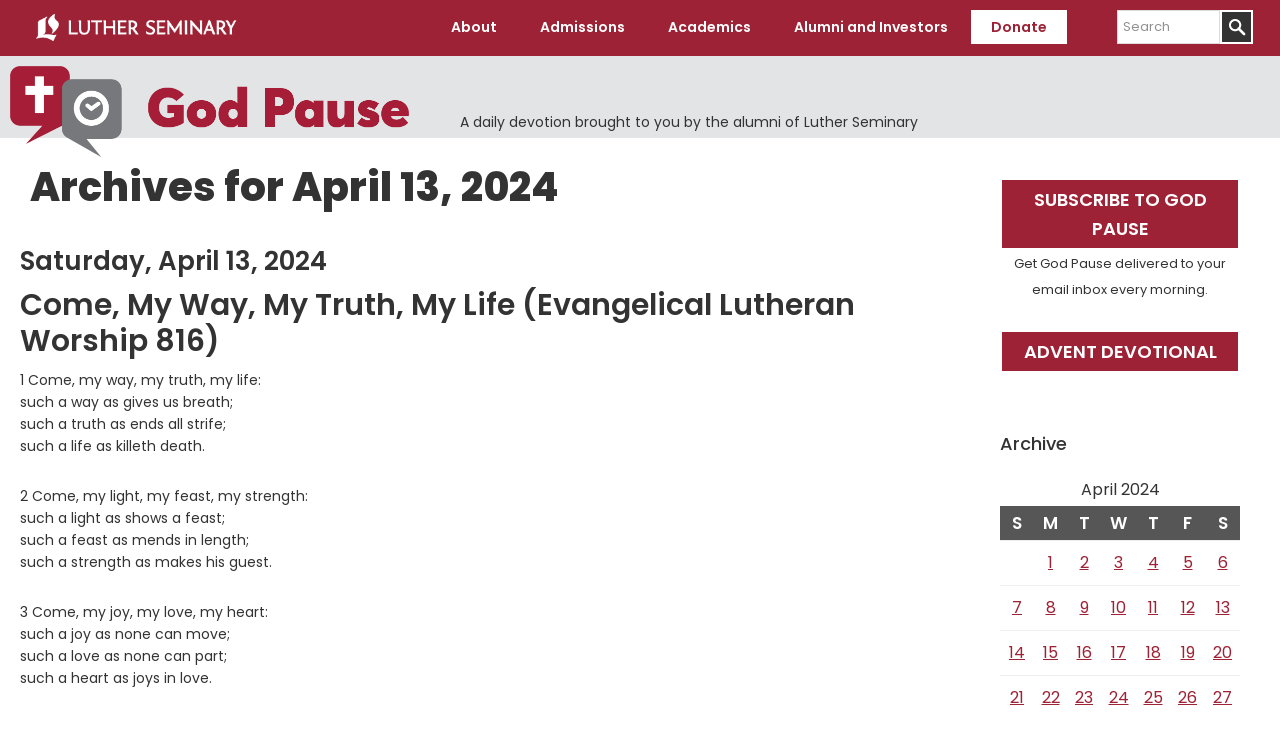

--- FILE ---
content_type: text/html; charset=UTF-8
request_url: https://www.luthersem.edu/godpause/2024/04/13/
body_size: 11472
content:
<!DOCTYPE html>
<html lang="en-US">
<head >
<meta charset="UTF-8" />
<meta name="viewport" content="width=device-width, initial-scale=1" />
<meta name='robots' content='noindex, follow' />
	<style>img:is([sizes="auto" i], [sizes^="auto," i]) { contain-intrinsic-size: 3000px 1500px }</style>
	    <!-- Start VWO Common Smartcode -->
    <script data-cfasync="false" nowprocket type='text/javascript'>
        var _vwo_clicks = 10;
    </script>
    <!-- End VWO Common Smartcode -->
        <!-- Start VWO Async SmartCode -->
    <link rel="preconnect" href="https://dev.visualwebsiteoptimizer.com" />
    <script data-cfasync="false" nowprocket type='text/javascript' id='vwoCode'>
        /* Fix: wp-rocket (application/ld+json) */
        window._vwo_code || (function () {
            var w=window,
            d=document;
            var account_id=735741,
            version=2.2,
            settings_tolerance=2000,
            library_tolerance=2500,
            use_existing_jquery=false,
            platform='web',
            hide_element='body',
            hide_element_style='opacity:0 !important;filter:alpha(opacity=0) !important;background:none !important';
            /* DO NOT EDIT BELOW THIS LINE */
            if(f=!1,v=d.querySelector('#vwoCode'),cc={},-1<d.URL.indexOf('__vwo_disable__')||w._vwo_code)return;try{var e=JSON.parse(localStorage.getItem('_vwo_'+account_id+'_config'));cc=e&&'object'==typeof e?e:{}}catch(e){}function r(t){try{return decodeURIComponent(t)}catch(e){return t}}var s=function(){var e={combination:[],combinationChoose:[],split:[],exclude:[],uuid:null,consent:null,optOut:null},t=d.cookie||'';if(!t)return e;for(var n,i,o=/(?:^|;\s*)(?:(_vis_opt_exp_(\d+)_combi=([^;]*))|(_vis_opt_exp_(\d+)_combi_choose=([^;]*))|(_vis_opt_exp_(\d+)_split=([^:;]*))|(_vis_opt_exp_(\d+)_exclude=[^;]*)|(_vis_opt_out=([^;]*))|(_vwo_global_opt_out=[^;]*)|(_vwo_uuid=([^;]*))|(_vwo_consent=([^;]*)))/g;null!==(n=o.exec(t));)try{n[1]?e.combination.push({id:n[2],value:r(n[3])}):n[4]?e.combinationChoose.push({id:n[5],value:r(n[6])}):n[7]?e.split.push({id:n[8],value:r(n[9])}):n[10]?e.exclude.push({id:n[11]}):n[12]?e.optOut=r(n[13]):n[14]?e.optOut=!0:n[15]?e.uuid=r(n[16]):n[17]&&(i=r(n[18]),e.consent=i&&3<=i.length?i.substring(0,3):null)}catch(e){}return e}();function i(){var e=function(){if(w.VWO&&Array.isArray(w.VWO))for(var e=0;e<w.VWO.length;e++){var t=w.VWO[e];if(Array.isArray(t)&&('setVisitorId'===t[0]||'setSessionId'===t[0]))return!0}return!1}(),t='a='+account_id+'&u='+encodeURIComponent(w._vis_opt_url||d.URL)+'&vn='+version+'&ph=1'+('undefined'!=typeof platform?'&p='+platform:'')+'&st='+w.performance.now();e||((n=function(){var e,t=[],n={},i=w.VWO&&w.VWO.appliedCampaigns||{};for(e in i){var o=i[e]&&i[e].v;o&&(t.push(e+'-'+o+'-1'),n[e]=!0)}if(s&&s.combination)for(var r=0;r<s.combination.length;r++){var a=s.combination[r];n[a.id]||t.push(a.id+'-'+a.value)}return t.join('|')}())&&(t+='&c='+n),(n=function(){var e=[],t={};if(s&&s.combinationChoose)for(var n=0;n<s.combinationChoose.length;n++){var i=s.combinationChoose[n];e.push(i.id+'-'+i.value),t[i.id]=!0}if(s&&s.split)for(var o=0;o<s.split.length;o++)t[(i=s.split[o]).id]||e.push(i.id+'-'+i.value);return e.join('|')}())&&(t+='&cc='+n),(n=function(){var e={},t=[];if(w.VWO&&Array.isArray(w.VWO))for(var n=0;n<w.VWO.length;n++){var i=w.VWO[n];if(Array.isArray(i)&&'setVariation'===i[0]&&i[1]&&Array.isArray(i[1]))for(var o=0;o<i[1].length;o++){var r,a=i[1][o];a&&'object'==typeof a&&(r=a.e,a=a.v,r&&a&&(e[r]=a))}}for(r in e)t.push(r+'-'+e[r]);return t.join('|')}())&&(t+='&sv='+n)),s&&s.optOut&&(t+='&o='+s.optOut);var n=function(){var e=[],t={};if(s&&s.exclude)for(var n=0;n<s.exclude.length;n++){var i=s.exclude[n];t[i.id]||(e.push(i.id),t[i.id]=!0)}return e.join('|')}();return n&&(t+='&e='+n),s&&s.uuid&&(t+='&id='+s.uuid),s&&s.consent&&(t+='&consent='+s.consent),w.name&&-1<w.name.indexOf('_vis_preview')&&(t+='&pM=true'),w.VWO&&w.VWO.ed&&(t+='&ed='+w.VWO.ed),t}code={nonce:v&&v.nonce,use_existing_jquery:function(){return'undefined'!=typeof use_existing_jquery?use_existing_jquery:void 0},library_tolerance:function(){return'undefined'!=typeof library_tolerance?library_tolerance:void 0},settings_tolerance:function(){return cc.sT||settings_tolerance},hide_element_style:function(){return'{'+(cc.hES||hide_element_style)+'}'},hide_element:function(){return performance.getEntriesByName('first-contentful-paint')[0]?'':'string'==typeof cc.hE?cc.hE:hide_element},getVersion:function(){return version},finish:function(e){var t;f||(f=!0,(t=d.getElementById('_vis_opt_path_hides'))&&t.parentNode.removeChild(t),e&&((new Image).src='https://dev.visualwebsiteoptimizer.com/ee.gif?a='+account_id+e))},finished:function(){return f},addScript:function(e){var t=d.createElement('script');t.type='text/javascript',e.src?t.src=e.src:t.text=e.text,v&&t.setAttribute('nonce',v.nonce),d.getElementsByTagName('head')[0].appendChild(t)},load:function(e,t){t=t||{};var n=new XMLHttpRequest;n.open('GET',e,!0),n.withCredentials=!t.dSC,n.responseType=t.responseType||'text',n.onload=function(){if(t.onloadCb)return t.onloadCb(n,e);200===n.status?_vwo_code.addScript({text:n.responseText}):_vwo_code.finish('&e=loading_failure:'+e)},n.onerror=function(){if(t.onerrorCb)return t.onerrorCb(e);_vwo_code.finish('&e=loading_failure:'+e)},n.send()},init:function(){var e,t=this.settings_tolerance();w._vwo_settings_timer=setTimeout(function(){_vwo_code.finish()},t),'body'!==this.hide_element()?(n=d.createElement('style'),e=(t=this.hide_element())?t+this.hide_element_style():'',t=d.getElementsByTagName('head')[0],n.setAttribute('id','_vis_opt_path_hides'),v&&n.setAttribute('nonce',v.nonce),n.setAttribute('type','text/css'),n.styleSheet?n.styleSheet.cssText=e:n.appendChild(d.createTextNode(e)),t.appendChild(n)):(n=d.getElementsByTagName('head')[0],(e=d.createElement('div')).style.cssText='z-index: 2147483647 !important;position: fixed !important;left: 0 !important;top: 0 !important;width: 100% !important;height: 100% !important;background: white !important;',e.setAttribute('id','_vis_opt_path_hides'),e.classList.add('_vis_hide_layer'),n.parentNode.insertBefore(e,n.nextSibling));var n='https://dev.visualwebsiteoptimizer.com/j.php?'+i();-1!==w.location.search.indexOf('_vwo_xhr')?this.addScript({src:n}):this.load(n+'&x=true',{l:1})}};w._vwo_code=code;code.init();})();
    </script>
    <!-- End VWO Async SmartCode -->
    
	<!-- This site is optimized with the Yoast SEO plugin v26.4 - https://yoast.com/wordpress/plugins/seo/ -->
	<title>April 13, 2024 - God Pause</title>
	<meta property="og:locale" content="en_US" />
	<meta property="og:type" content="website" />
	<meta property="og:title" content="April 13, 2024 - God Pause" />
	<meta property="og:url" content="https://www.luthersem.edu/godpause/2024/04/13/" />
	<meta property="og:site_name" content="God Pause" />
	<meta name="twitter:card" content="summary_large_image" />
	<script type="application/ld+json" class="yoast-schema-graph">{"@context":"https://schema.org","@graph":[{"@type":"CollectionPage","@id":"https://www.luthersem.edu/godpause/2024/04/13/","url":"https://www.luthersem.edu/godpause/2024/04/13/","name":"April 13, 2024 - God Pause","isPartOf":{"@id":"https://www.luthersem.edu/godpause/#website"},"breadcrumb":{"@id":"https://www.luthersem.edu/godpause/2024/04/13/#breadcrumb"},"inLanguage":"en-US"},{"@type":"BreadcrumbList","@id":"https://www.luthersem.edu/godpause/2024/04/13/#breadcrumb","itemListElement":[{"@type":"ListItem","position":1,"name":"Home","item":"https://www.luthersem.edu/godpause/"},{"@type":"ListItem","position":2,"name":"Archives for April 13, 2024"}]},{"@type":"WebSite","@id":"https://www.luthersem.edu/godpause/#website","url":"https://www.luthersem.edu/godpause/","name":"God Pause","description":"A daily devotion brought to you by the alumni of Luther Seminary","potentialAction":[{"@type":"SearchAction","target":{"@type":"EntryPoint","urlTemplate":"https://www.luthersem.edu/godpause/?s={search_term_string}"},"query-input":{"@type":"PropertyValueSpecification","valueRequired":true,"valueName":"search_term_string"}}],"inLanguage":"en-US"}]}</script>
	<!-- / Yoast SEO plugin. -->


<link rel='dns-prefetch' href='//fonts.googleapis.com' />
<link rel='dns-prefetch' href='//www.googletagmanager.com' />
<link rel="alternate" type="application/rss+xml" title="God Pause &raquo; Feed" href="https://www.luthersem.edu/godpause/feed/" />
<script type="text/javascript">
/* <![CDATA[ */
window._wpemojiSettings = {"baseUrl":"https:\/\/s.w.org\/images\/core\/emoji\/15.0.3\/72x72\/","ext":".png","svgUrl":"https:\/\/s.w.org\/images\/core\/emoji\/15.0.3\/svg\/","svgExt":".svg","source":{"concatemoji":"https:\/\/www.luthersem.edu\/godpause\/wp-includes\/js\/wp-emoji-release.min.js?ver=6.7.4"}};
/*! This file is auto-generated */
!function(i,n){var o,s,e;function c(e){try{var t={supportTests:e,timestamp:(new Date).valueOf()};sessionStorage.setItem(o,JSON.stringify(t))}catch(e){}}function p(e,t,n){e.clearRect(0,0,e.canvas.width,e.canvas.height),e.fillText(t,0,0);var t=new Uint32Array(e.getImageData(0,0,e.canvas.width,e.canvas.height).data),r=(e.clearRect(0,0,e.canvas.width,e.canvas.height),e.fillText(n,0,0),new Uint32Array(e.getImageData(0,0,e.canvas.width,e.canvas.height).data));return t.every(function(e,t){return e===r[t]})}function u(e,t,n){switch(t){case"flag":return n(e,"\ud83c\udff3\ufe0f\u200d\u26a7\ufe0f","\ud83c\udff3\ufe0f\u200b\u26a7\ufe0f")?!1:!n(e,"\ud83c\uddfa\ud83c\uddf3","\ud83c\uddfa\u200b\ud83c\uddf3")&&!n(e,"\ud83c\udff4\udb40\udc67\udb40\udc62\udb40\udc65\udb40\udc6e\udb40\udc67\udb40\udc7f","\ud83c\udff4\u200b\udb40\udc67\u200b\udb40\udc62\u200b\udb40\udc65\u200b\udb40\udc6e\u200b\udb40\udc67\u200b\udb40\udc7f");case"emoji":return!n(e,"\ud83d\udc26\u200d\u2b1b","\ud83d\udc26\u200b\u2b1b")}return!1}function f(e,t,n){var r="undefined"!=typeof WorkerGlobalScope&&self instanceof WorkerGlobalScope?new OffscreenCanvas(300,150):i.createElement("canvas"),a=r.getContext("2d",{willReadFrequently:!0}),o=(a.textBaseline="top",a.font="600 32px Arial",{});return e.forEach(function(e){o[e]=t(a,e,n)}),o}function t(e){var t=i.createElement("script");t.src=e,t.defer=!0,i.head.appendChild(t)}"undefined"!=typeof Promise&&(o="wpEmojiSettingsSupports",s=["flag","emoji"],n.supports={everything:!0,everythingExceptFlag:!0},e=new Promise(function(e){i.addEventListener("DOMContentLoaded",e,{once:!0})}),new Promise(function(t){var n=function(){try{var e=JSON.parse(sessionStorage.getItem(o));if("object"==typeof e&&"number"==typeof e.timestamp&&(new Date).valueOf()<e.timestamp+604800&&"object"==typeof e.supportTests)return e.supportTests}catch(e){}return null}();if(!n){if("undefined"!=typeof Worker&&"undefined"!=typeof OffscreenCanvas&&"undefined"!=typeof URL&&URL.createObjectURL&&"undefined"!=typeof Blob)try{var e="postMessage("+f.toString()+"("+[JSON.stringify(s),u.toString(),p.toString()].join(",")+"));",r=new Blob([e],{type:"text/javascript"}),a=new Worker(URL.createObjectURL(r),{name:"wpTestEmojiSupports"});return void(a.onmessage=function(e){c(n=e.data),a.terminate(),t(n)})}catch(e){}c(n=f(s,u,p))}t(n)}).then(function(e){for(var t in e)n.supports[t]=e[t],n.supports.everything=n.supports.everything&&n.supports[t],"flag"!==t&&(n.supports.everythingExceptFlag=n.supports.everythingExceptFlag&&n.supports[t]);n.supports.everythingExceptFlag=n.supports.everythingExceptFlag&&!n.supports.flag,n.DOMReady=!1,n.readyCallback=function(){n.DOMReady=!0}}).then(function(){return e}).then(function(){var e;n.supports.everything||(n.readyCallback(),(e=n.source||{}).concatemoji?t(e.concatemoji):e.wpemoji&&e.twemoji&&(t(e.twemoji),t(e.wpemoji)))}))}((window,document),window._wpemojiSettings);
/* ]]> */
</script>
<link rel='stylesheet' id='luther-seminary-css' href='https://www.luthersem.edu/godpause/wp-content/themes/genesis-luthersem/style.css?ver=1.0.3' type='text/css' media='all' />
<style id='wp-emoji-styles-inline-css' type='text/css'>

	img.wp-smiley, img.emoji {
		display: inline !important;
		border: none !important;
		box-shadow: none !important;
		height: 1em !important;
		width: 1em !important;
		margin: 0 0.07em !important;
		vertical-align: -0.1em !important;
		background: none !important;
		padding: 0 !important;
	}
</style>
<link rel='stylesheet' id='wp-block-library-css' href='https://www.luthersem.edu/godpause/wp-includes/css/dist/block-library/style.min.css?ver=6.7.4' type='text/css' media='all' />
<style id='classic-theme-styles-inline-css' type='text/css'>
/*! This file is auto-generated */
.wp-block-button__link{color:#fff;background-color:#32373c;border-radius:9999px;box-shadow:none;text-decoration:none;padding:calc(.667em + 2px) calc(1.333em + 2px);font-size:1.125em}.wp-block-file__button{background:#32373c;color:#fff;text-decoration:none}
</style>
<style id='global-styles-inline-css' type='text/css'>
:root{--wp--preset--aspect-ratio--square: 1;--wp--preset--aspect-ratio--4-3: 4/3;--wp--preset--aspect-ratio--3-4: 3/4;--wp--preset--aspect-ratio--3-2: 3/2;--wp--preset--aspect-ratio--2-3: 2/3;--wp--preset--aspect-ratio--16-9: 16/9;--wp--preset--aspect-ratio--9-16: 9/16;--wp--preset--color--black: #000000;--wp--preset--color--cyan-bluish-gray: #abb8c3;--wp--preset--color--white: #ffffff;--wp--preset--color--pale-pink: #f78da7;--wp--preset--color--vivid-red: #cf2e2e;--wp--preset--color--luminous-vivid-orange: #ff6900;--wp--preset--color--luminous-vivid-amber: #fcb900;--wp--preset--color--light-green-cyan: #7bdcb5;--wp--preset--color--vivid-green-cyan: #00d084;--wp--preset--color--pale-cyan-blue: #8ed1fc;--wp--preset--color--vivid-cyan-blue: #0693e3;--wp--preset--color--vivid-purple: #9b51e0;--wp--preset--color--maroon: #9d2235;--wp--preset--color--warm-gray: #6E6259;--wp--preset--gradient--vivid-cyan-blue-to-vivid-purple: linear-gradient(135deg,rgba(6,147,227,1) 0%,rgb(155,81,224) 100%);--wp--preset--gradient--light-green-cyan-to-vivid-green-cyan: linear-gradient(135deg,rgb(122,220,180) 0%,rgb(0,208,130) 100%);--wp--preset--gradient--luminous-vivid-amber-to-luminous-vivid-orange: linear-gradient(135deg,rgba(252,185,0,1) 0%,rgba(255,105,0,1) 100%);--wp--preset--gradient--luminous-vivid-orange-to-vivid-red: linear-gradient(135deg,rgba(255,105,0,1) 0%,rgb(207,46,46) 100%);--wp--preset--gradient--very-light-gray-to-cyan-bluish-gray: linear-gradient(135deg,rgb(238,238,238) 0%,rgb(169,184,195) 100%);--wp--preset--gradient--cool-to-warm-spectrum: linear-gradient(135deg,rgb(74,234,220) 0%,rgb(151,120,209) 20%,rgb(207,42,186) 40%,rgb(238,44,130) 60%,rgb(251,105,98) 80%,rgb(254,248,76) 100%);--wp--preset--gradient--blush-light-purple: linear-gradient(135deg,rgb(255,206,236) 0%,rgb(152,150,240) 100%);--wp--preset--gradient--blush-bordeaux: linear-gradient(135deg,rgb(254,205,165) 0%,rgb(254,45,45) 50%,rgb(107,0,62) 100%);--wp--preset--gradient--luminous-dusk: linear-gradient(135deg,rgb(255,203,112) 0%,rgb(199,81,192) 50%,rgb(65,88,208) 100%);--wp--preset--gradient--pale-ocean: linear-gradient(135deg,rgb(255,245,203) 0%,rgb(182,227,212) 50%,rgb(51,167,181) 100%);--wp--preset--gradient--electric-grass: linear-gradient(135deg,rgb(202,248,128) 0%,rgb(113,206,126) 100%);--wp--preset--gradient--midnight: linear-gradient(135deg,rgb(2,3,129) 0%,rgb(40,116,252) 100%);--wp--preset--font-size--small: 13px;--wp--preset--font-size--medium: 20px;--wp--preset--font-size--large: 36px;--wp--preset--font-size--x-large: 42px;--wp--preset--spacing--20: 0.44rem;--wp--preset--spacing--30: 0.67rem;--wp--preset--spacing--40: 1rem;--wp--preset--spacing--50: 1.5rem;--wp--preset--spacing--60: 2.25rem;--wp--preset--spacing--70: 3.38rem;--wp--preset--spacing--80: 5.06rem;--wp--preset--shadow--natural: 6px 6px 9px rgba(0, 0, 0, 0.2);--wp--preset--shadow--deep: 12px 12px 50px rgba(0, 0, 0, 0.4);--wp--preset--shadow--sharp: 6px 6px 0px rgba(0, 0, 0, 0.2);--wp--preset--shadow--outlined: 6px 6px 0px -3px rgba(255, 255, 255, 1), 6px 6px rgba(0, 0, 0, 1);--wp--preset--shadow--crisp: 6px 6px 0px rgba(0, 0, 0, 1);}:where(.is-layout-flex){gap: 0.5em;}:where(.is-layout-grid){gap: 0.5em;}body .is-layout-flex{display: flex;}.is-layout-flex{flex-wrap: wrap;align-items: center;}.is-layout-flex > :is(*, div){margin: 0;}body .is-layout-grid{display: grid;}.is-layout-grid > :is(*, div){margin: 0;}:where(.wp-block-columns.is-layout-flex){gap: 2em;}:where(.wp-block-columns.is-layout-grid){gap: 2em;}:where(.wp-block-post-template.is-layout-flex){gap: 1.25em;}:where(.wp-block-post-template.is-layout-grid){gap: 1.25em;}.has-black-color{color: var(--wp--preset--color--black) !important;}.has-cyan-bluish-gray-color{color: var(--wp--preset--color--cyan-bluish-gray) !important;}.has-white-color{color: var(--wp--preset--color--white) !important;}.has-pale-pink-color{color: var(--wp--preset--color--pale-pink) !important;}.has-vivid-red-color{color: var(--wp--preset--color--vivid-red) !important;}.has-luminous-vivid-orange-color{color: var(--wp--preset--color--luminous-vivid-orange) !important;}.has-luminous-vivid-amber-color{color: var(--wp--preset--color--luminous-vivid-amber) !important;}.has-light-green-cyan-color{color: var(--wp--preset--color--light-green-cyan) !important;}.has-vivid-green-cyan-color{color: var(--wp--preset--color--vivid-green-cyan) !important;}.has-pale-cyan-blue-color{color: var(--wp--preset--color--pale-cyan-blue) !important;}.has-vivid-cyan-blue-color{color: var(--wp--preset--color--vivid-cyan-blue) !important;}.has-vivid-purple-color{color: var(--wp--preset--color--vivid-purple) !important;}.has-black-background-color{background-color: var(--wp--preset--color--black) !important;}.has-cyan-bluish-gray-background-color{background-color: var(--wp--preset--color--cyan-bluish-gray) !important;}.has-white-background-color{background-color: var(--wp--preset--color--white) !important;}.has-pale-pink-background-color{background-color: var(--wp--preset--color--pale-pink) !important;}.has-vivid-red-background-color{background-color: var(--wp--preset--color--vivid-red) !important;}.has-luminous-vivid-orange-background-color{background-color: var(--wp--preset--color--luminous-vivid-orange) !important;}.has-luminous-vivid-amber-background-color{background-color: var(--wp--preset--color--luminous-vivid-amber) !important;}.has-light-green-cyan-background-color{background-color: var(--wp--preset--color--light-green-cyan) !important;}.has-vivid-green-cyan-background-color{background-color: var(--wp--preset--color--vivid-green-cyan) !important;}.has-pale-cyan-blue-background-color{background-color: var(--wp--preset--color--pale-cyan-blue) !important;}.has-vivid-cyan-blue-background-color{background-color: var(--wp--preset--color--vivid-cyan-blue) !important;}.has-vivid-purple-background-color{background-color: var(--wp--preset--color--vivid-purple) !important;}.has-black-border-color{border-color: var(--wp--preset--color--black) !important;}.has-cyan-bluish-gray-border-color{border-color: var(--wp--preset--color--cyan-bluish-gray) !important;}.has-white-border-color{border-color: var(--wp--preset--color--white) !important;}.has-pale-pink-border-color{border-color: var(--wp--preset--color--pale-pink) !important;}.has-vivid-red-border-color{border-color: var(--wp--preset--color--vivid-red) !important;}.has-luminous-vivid-orange-border-color{border-color: var(--wp--preset--color--luminous-vivid-orange) !important;}.has-luminous-vivid-amber-border-color{border-color: var(--wp--preset--color--luminous-vivid-amber) !important;}.has-light-green-cyan-border-color{border-color: var(--wp--preset--color--light-green-cyan) !important;}.has-vivid-green-cyan-border-color{border-color: var(--wp--preset--color--vivid-green-cyan) !important;}.has-pale-cyan-blue-border-color{border-color: var(--wp--preset--color--pale-cyan-blue) !important;}.has-vivid-cyan-blue-border-color{border-color: var(--wp--preset--color--vivid-cyan-blue) !important;}.has-vivid-purple-border-color{border-color: var(--wp--preset--color--vivid-purple) !important;}.has-vivid-cyan-blue-to-vivid-purple-gradient-background{background: var(--wp--preset--gradient--vivid-cyan-blue-to-vivid-purple) !important;}.has-light-green-cyan-to-vivid-green-cyan-gradient-background{background: var(--wp--preset--gradient--light-green-cyan-to-vivid-green-cyan) !important;}.has-luminous-vivid-amber-to-luminous-vivid-orange-gradient-background{background: var(--wp--preset--gradient--luminous-vivid-amber-to-luminous-vivid-orange) !important;}.has-luminous-vivid-orange-to-vivid-red-gradient-background{background: var(--wp--preset--gradient--luminous-vivid-orange-to-vivid-red) !important;}.has-very-light-gray-to-cyan-bluish-gray-gradient-background{background: var(--wp--preset--gradient--very-light-gray-to-cyan-bluish-gray) !important;}.has-cool-to-warm-spectrum-gradient-background{background: var(--wp--preset--gradient--cool-to-warm-spectrum) !important;}.has-blush-light-purple-gradient-background{background: var(--wp--preset--gradient--blush-light-purple) !important;}.has-blush-bordeaux-gradient-background{background: var(--wp--preset--gradient--blush-bordeaux) !important;}.has-luminous-dusk-gradient-background{background: var(--wp--preset--gradient--luminous-dusk) !important;}.has-pale-ocean-gradient-background{background: var(--wp--preset--gradient--pale-ocean) !important;}.has-electric-grass-gradient-background{background: var(--wp--preset--gradient--electric-grass) !important;}.has-midnight-gradient-background{background: var(--wp--preset--gradient--midnight) !important;}.has-small-font-size{font-size: var(--wp--preset--font-size--small) !important;}.has-medium-font-size{font-size: var(--wp--preset--font-size--medium) !important;}.has-large-font-size{font-size: var(--wp--preset--font-size--large) !important;}.has-x-large-font-size{font-size: var(--wp--preset--font-size--x-large) !important;}
:where(.wp-block-post-template.is-layout-flex){gap: 1.25em;}:where(.wp-block-post-template.is-layout-grid){gap: 1.25em;}
:where(.wp-block-columns.is-layout-flex){gap: 2em;}:where(.wp-block-columns.is-layout-grid){gap: 2em;}
:root :where(.wp-block-pullquote){font-size: 1.5em;line-height: 1.6;}
</style>
<link rel='stylesheet' id='luthersem-gutenberg-css-css' href='https://www.luthersem.edu/godpause/wp-content/plugins/luthersem-gutenberg//luthersem-gutenberg.css?ver=6.7.4' type='text/css' media='all' />
<link rel='stylesheet' id='godpause_stylesheet-css' href='https://www.luthersem.edu/godpause/wp-content/plugins/god-pause/god-pause.css?ver=6.7.4' type='text/css' media='all' />
<link rel='stylesheet' id='open-sans-font-css' href='//fonts.googleapis.com/css?family=Open+Sans%3A300%2C300i%2C400%2C400i%2C600%2C600i%2C700%2C700i%2C800%2C800i&#038;subset=latin-ext&#038;ver=6.7.4' type='text/css' media='all' />
<link rel='stylesheet' id='google-fonts-css' href='//fonts.googleapis.com/css?family=Poppins%3A100%2C100i%2C200%2C200i%2C300%2C300i%2C400%2C400i%2C500%2C500i%2C600%2C600i%2C700%2C700i%2C800%2C800i%2C900%2C900i&#038;ver=1.0.3' type='text/css' media='all' />
<link rel='stylesheet' id='dashicons-css' href='https://www.luthersem.edu/godpause/wp-includes/css/dashicons.min.css?ver=6.7.4' type='text/css' media='all' />
<script type="text/javascript" src="https://www.luthersem.edu/godpause/wp-includes/js/jquery/jquery.min.js?ver=3.7.1" id="jquery-core-js"></script>
<script type="text/javascript" src="https://www.luthersem.edu/godpause/wp-includes/js/jquery/jquery-migrate.min.js?ver=3.4.1" id="jquery-migrate-js"></script>
<link rel="https://api.w.org/" href="https://www.luthersem.edu/godpause/wp-json/" /><link rel="EditURI" type="application/rsd+xml" title="RSD" href="https://www.luthersem.edu/godpause/xmlrpc.php?rsd" />
<meta name="generator" content="WordPress 6.7.4" />
	<!-- Google Tag Manager -->
	<script>(function(w,d,s,l,i){w[l]=w[l]||[];w[l].push({'gtm.start':
	new Date().getTime(),event:'gtm.js'});var f=d.getElementsByTagName(s)[0],
	j=d.createElement(s),dl=l!='dataLayer'?'&l='+l:'';j.async=true;j.src=
	'https://www.googletagmanager.com/gtm.js?id='+i+dl;f.parentNode.insertBefore(j,f);
	})(window,document,'script','dataLayer','GTM-WTCH8VF');</script>
	<!-- End Google Tag Manager -->
<meta name="generator" content="Site Kit by Google 1.166.0" /><!-- HubSpot WordPress Plugin v11.3.21: embed JS disabled as a portalId has not yet been configured --><link rel="icon" href="https://www.luthersem.edu/godpause/wp-content/themes/genesis-luthersem/images/favicon.ico" />
<!-- Google Tag Manager -->

<script>(function(w,d,s,l,i){w[l]=w[l]||[];w[l].push({'gtm.start':

new Date().getTime(),event:'gtm.js'});var f=d.getElementsByTagName(s)[0],

j=d.createElement(s),dl=l!='dataLayer'?'&l='+l:'';j.async=true;j.src=

'https://www.googletagmanager.com/gtm.js?id='+i+dl;f.parentNode.insertBefore(j,f);

})(window,document,'script','dataLayer','GTM-MT9NKR8R');</script>

<!-- End Google Tag Manager --></head>
<body class="archive date custom-header header-full-width content-sidebar genesis-breadcrumbs-hidden header-image"><!-- Google Tag Manager (noscript) -->
<noscript><iframe src="https://www.googletagmanager.com/ns.html?id=GTM-WTCH8VF"
height="0" width="0" style="display:none;visibility:hidden"></iframe></noscript>
<!-- End Google Tag Manager (noscript) -->
<div class="site-container"><ul class="genesis-skip-link"><li><a href="#genesis-content" class="screen-reader-shortcut"> Skip to main content</a></li><li><a href="#genesis-sidebar-primary" class="screen-reader-shortcut"> Skip to primary sidebar</a></li></ul><header class="site-header"><div class="wrap"><div class="title-area"><p class="site-title"><a href="/" title="Luther Seminary">Luther Seminary</a></p></div><nav class="nav-primary" aria-label="Main" id="genesis-nav-primary"><div class="wrap"><ul id="menu-main-menu" class="menu genesis-nav-menu menu-primary js-superfish"><li id="menu-item-696" class="menu-item menu-item-type-custom menu-item-object-custom menu-item-has-children menu-item-696"><a><span >About</span></a>
<ul class="sub-menu">
	<li id="menu-item-925" class="menu-item menu-item-type-custom menu-item-object-custom menu-item-925"><a href="/about/"><span >About Luther Seminary</span></a></li>
	<li id="menu-item-752" class="menu-item menu-item-type-custom menu-item-object-custom menu-item-752"><a href="/about/quick-facts/"><span >Quick Facts</span></a></li>
	<li id="menu-item-753" class="menu-item menu-item-type-custom menu-item-object-custom menu-item-753"><a href="/about/mission-and-vision/"><span >Mission and Vision</span></a></li>
	<li id="menu-item-754" class="menu-item menu-item-type-custom menu-item-object-custom menu-item-754"><a href="/about/welcome-statement/"><span >Welcome Statement</span></a></li>
	<li id="menu-item-755" class="menu-item menu-item-type-custom menu-item-object-custom menu-item-755"><a href="/about/leadership/"><span >Leadership</span></a></li>
	<li id="menu-item-757" class="menu-item menu-item-type-custom menu-item-object-custom menu-item-757"><a href="/about/accreditation/"><span >Accreditation</span></a></li>
	<li id="menu-item-739" class="menu-item menu-item-type-custom menu-item-object-custom menu-item-739"><a href="/news/"><span >News</span></a></li>
	<li id="menu-item-834" class="menu-item menu-item-type-custom menu-item-object-custom menu-item-834"><a href="https://www.luthersem.edu/campus/visit/"><span >Visit</span></a></li>
	<li id="menu-item-738" class="menu-item menu-item-type-custom menu-item-object-custom menu-item-738"><a href="/campus/"><span >Campus Resources</span></a></li>
	<li id="menu-item-759" class="menu-item menu-item-type-custom menu-item-object-custom menu-item-759"><a href="/campus/campus-safety/"><span >Campus Safety</span></a></li>
	<li id="menu-item-758" class="menu-item menu-item-type-custom menu-item-object-custom menu-item-758"><a href="/about/employment/"><span >Employment</span></a></li>
</ul>
</li>
<li id="menu-item-695" class="menu-item menu-item-type-custom menu-item-object-custom menu-item-has-children menu-item-695"><a><span >Admissions</span></a>
<ul class="sub-menu">
	<li id="menu-item-926" class="menu-item menu-item-type-custom menu-item-object-custom menu-item-926"><a href="/admissions/"><span >Admissions</span></a></li>
	<li id="menu-item-762" class="menu-item menu-item-type-custom menu-item-object-custom menu-item-762"><a href="/admissions/apply/"><span >Apply Now</span></a></li>
	<li id="menu-item-763" class="menu-item menu-item-type-custom menu-item-object-custom menu-item-763"><a href="/admissions/tuition-and-aid/"><span >Tuition and Aid</span></a></li>
	<li id="menu-item-765" class="menu-item menu-item-type-custom menu-item-object-custom menu-item-765"><a href="/admissions/visit/"><span >Admissions Visits</span></a></li>
	<li id="menu-item-766" class="menu-item menu-item-type-custom menu-item-object-custom menu-item-766"><a href="/admissions/student-life/"><span >Life at Luther</span></a></li>
	<li id="menu-item-767" class="menu-item menu-item-type-custom menu-item-object-custom menu-item-767"><a href="/admissions/student-life/housing/"><span >Housing</span></a></li>
	<li id="menu-item-768" class="menu-item menu-item-type-custom menu-item-object-custom menu-item-768"><a href="/admissions/international/"><span >International Students</span></a></li>
</ul>
</li>
<li id="menu-item-770" class="menu-item menu-item-type-custom menu-item-object-custom menu-item-has-children menu-item-770"><a><span >Academics</span></a>
<ul class="sub-menu">
	<li id="menu-item-927" class="menu-item menu-item-type-custom menu-item-object-custom menu-item-927"><a href="/academics/"><span >Academics</span></a></li>
	<li id="menu-item-774" class="menu-item menu-item-type-custom menu-item-object-custom menu-item-774"><a href="/context/"><span >Contextual Learning</span></a></li>
	<li id="menu-item-777" class="menu-item menu-item-type-custom menu-item-object-custom menu-item-777"><a href="/context/candidacy/"><span >Candidacy</span></a></li>
	<li id="menu-item-771" class="menu-item menu-item-type-custom menu-item-object-custom menu-item-771"><a href="/academics/degrees-and-programs/"><span >Degrees and Programs</span></a></li>
	<li id="menu-item-772" class="menu-item menu-item-type-custom menu-item-object-custom menu-item-772"><a href="/academics/curriculum/"><span >Curriculum</span></a></li>
	<li id="menu-item-773" class="menu-item menu-item-type-custom menu-item-object-custom menu-item-773"><a href="/faculty/"><span >Faculty</span></a></li>
	<li id="menu-item-775" class="menu-item menu-item-type-custom menu-item-object-custom menu-item-775"><a href="/academics/catalog/"><span >Courses and Catalog</span></a></li>
	<li id="menu-item-776" class="menu-item menu-item-type-custom menu-item-object-custom menu-item-776"><a href="/library/"><span >Library</span></a></li>
	<li id="menu-item-1298" class="ga-track-outbound-link menu-item menu-item-type-custom menu-item-object-custom menu-item-1298"><a href="https://digitalcommons.luthersem.edu"><span >Digital Scholarship</span></a></li>
</ul>
</li>
<li id="menu-item-756" class="menu-item menu-item-type-custom menu-item-object-custom menu-item-has-children menu-item-756"><a><span >Alumni and Investors</span></a>
<ul class="sub-menu">
	<li id="menu-item-780" class="menu-item menu-item-type-custom menu-item-object-custom menu-item-780"><a href="/giving/"><span >Giving</span></a></li>
	<li id="menu-item-781" class="menu-item menu-item-type-custom menu-item-object-custom menu-item-781"><a href="/alumni/"><span >Alumni</span></a></li>
	<li id="menu-item-761" class="menu-item menu-item-type-custom menu-item-object-custom menu-item-761"><a href="/giving/annual-report/"><span >Annual Report</span></a></li>
	<li id="menu-item-939" class="menu-item menu-item-type-custom menu-item-object-custom menu-item-939"><a href="/alumni/resources/"><span >Resources</span></a></li>
	<li id="menu-item-782" class="menu-item menu-item-type-custom menu-item-object-custom menu-item-782"><a href="/story/"><span >Story Magazine</span></a></li>
	<li id="menu-item-783" class="menu-item menu-item-type-custom menu-item-object-custom menu-item-783"><a href="/godpause/"><span >God Pause Devotions</span></a></li>
	<li id="menu-item-1428" class="menu-item menu-item-type-custom menu-item-object-custom menu-item-1428"><a href="https://www.luthersem.edu/email/"><span >Email and Text Subscriptions</span></a></li>
</ul>
</li>
<li id="menu-item-1322" class="menu-item menu-item-type-custom menu-item-object-custom menu-item-1322 nav_donate"><a href="/giving/give/"><span >Donate</span></a></li>
<li class="right search">
		<form class="search-form" itemprop="potentialAction" itemscope="" itemtype="https://schema.org/SearchAction" method="get" action="/search/" role="search">
		<meta itemprop="target" content="/search/?s={s}">
		<label class="search-form-label screen-reader-text" for="luthersem-search">Search</label>
		<input itemprop="query-input" type="search" name="q" id="luthersem-search" placeholder="Search">
		<input type="submit" value="" aria-label="Submit">
		</form>
		</li></ul></div></nav></div></header><div style="background-color: #e3e4e5;"><div class="ls-site-title"><a href="https://www.luthersem.edu/godpause"><img class="godpause-logo" src="https://www.luthersem.edu/godpause/wp-content/plugins/god-pause/godpause.png" alt="God Pause" /></a><p>A daily devotion brought to you by the alumni of Luther Seminary</p></div></div><div class="site-inner"><div class="content-sidebar-wrap"><main class="content" id="genesis-content"><div class="archive-description date-archive-description archive-date"><h1 class="archive-title">Archives for April 13, 2024</h1></div><article class="post-34503 post type-post status-publish format-standard category-uncategorized entry" aria-label="Saturday, April 13, 2024"><header class="entry-header"><h2 class="entry-title"><a class="entry-title-link" rel="bookmark" href="https://www.luthersem.edu/godpause/2024/04/13/34503/">Saturday, April 13, 2024</a></h2>
</header><div class="entry-content">	            <div class="godpause-verse">
	            <h2>Come, My Way, My Truth, My Life (Evangelical Lutheran Worship 816)</h2>
	            <p>1 Come, my way, my truth, my life:<br />
such a way as gives us breath;<br />
such a truth as ends all strife;<br />
such a life as killeth death.</p>
<p>2 Come, my light, my feast, my strength:<br />
such a light as shows a feast;<br />
such a feast as mends in length;<br />
such a strength as makes his guest.</p>
<p>3 Come, my joy, my love, my heart:<br />
such a joy as none can move;<br />
such a love as none can part;<br />
such a heart as joys in love.</p>
<p>Text: George Herbert (1593-1632); Music: Ralph Vaughan Williams (1872-1958)</p>
	           	</div> <div class="godpause-devo"><h2>Devotion</h2><p>George Herbert (1593–1633), on whose poem, “The Call,” these hymn lyrics are based, was from a wealthy family, well-educated, and a member of the English parliament through family connections. He left politics for the church, was ordained, and became a priest in a rural parish. Herbert cared deeply for his parishioners, most of whom were farmers. He wrote poetry and prose and published The Country Parson, a book on rural ministry.</p>
<p>In the first verse, Herbert borrows a set of metaphors for following Jesus—way, truth, and life—that are drawn from John’s Gospel. What he does with these metaphors surprises the reader in its surety and imagination. Way gives breath. Truth concludes strife. Life kills death. Herbert’s poetic touch, light as it is deep, allows the reader to breathe, to let go, to live in the assurance that life is stronger than death. As we sing this hymn, we answer Jesus’ call to live more fully and more deeply.</p>
</div><div class="godpause-prayer"><h2>Prayer</h2><p>Come, Jesus. Show us your way. Open us to your truth. Draw us more fully and deeply into your life. Come, on this day, in this place, in our lives. Amen.</p>
</div><div class="godpause-author"><span class="author-name">Neal Halvorson-Taylor &#8217;89 M.Div.</span> <span class="godpause-author-info">Priest at Grace Church, Red Hill, Charlottesville, VA</span></div></div><footer class="entry-footer"></footer></article></main><aside class="sidebar sidebar-primary widget-area" role="complementary" aria-label="Primary Sidebar" id="genesis-sidebar-primary"><h2 class="genesis-sidebar-title screen-reader-text">Primary Sidebar</h2><section id="text-5" class="widget widget_text"><div class="widget-wrap">			<div class="textwidget"><a href="https://www.luthersem.edu/godpause/email/"class="button maroon-button">Subscribe to God Pause</a>
<p style="text-align: center;"><small>Get God Pause delivered to your email inbox every morning.</small></p>
<a href="https://www.luthersem.edu/godpause/advent-devotional/"class="button maroon-button">Advent Devotional</a>
</div>
		</div></section>
<section id="calendar-3" class="widget widget_calendar"><div class="widget-wrap"><h3 class="widgettitle widget-title">Archive</h3>
<div id="calendar_wrap" class="calendar_wrap"><table id="wp-calendar" class="wp-calendar-table">
	<caption>April 2024</caption>
	<thead>
	<tr>
		<th scope="col" title="Sunday">S</th>
		<th scope="col" title="Monday">M</th>
		<th scope="col" title="Tuesday">T</th>
		<th scope="col" title="Wednesday">W</th>
		<th scope="col" title="Thursday">T</th>
		<th scope="col" title="Friday">F</th>
		<th scope="col" title="Saturday">S</th>
	</tr>
	</thead>
	<tbody>
	<tr>
		<td colspan="1" class="pad">&nbsp;</td><td><a href="https://www.luthersem.edu/godpause/2024/04/01/" aria-label="Posts published on April 1, 2024">1</a></td><td><a href="https://www.luthersem.edu/godpause/2024/04/02/" aria-label="Posts published on April 2, 2024">2</a></td><td><a href="https://www.luthersem.edu/godpause/2024/04/03/" aria-label="Posts published on April 3, 2024">3</a></td><td><a href="https://www.luthersem.edu/godpause/2024/04/04/" aria-label="Posts published on April 4, 2024">4</a></td><td><a href="https://www.luthersem.edu/godpause/2024/04/05/" aria-label="Posts published on April 5, 2024">5</a></td><td><a href="https://www.luthersem.edu/godpause/2024/04/06/" aria-label="Posts published on April 6, 2024">6</a></td>
	</tr>
	<tr>
		<td><a href="https://www.luthersem.edu/godpause/2024/04/07/" aria-label="Posts published on April 7, 2024">7</a></td><td><a href="https://www.luthersem.edu/godpause/2024/04/08/" aria-label="Posts published on April 8, 2024">8</a></td><td><a href="https://www.luthersem.edu/godpause/2024/04/09/" aria-label="Posts published on April 9, 2024">9</a></td><td><a href="https://www.luthersem.edu/godpause/2024/04/10/" aria-label="Posts published on April 10, 2024">10</a></td><td><a href="https://www.luthersem.edu/godpause/2024/04/11/" aria-label="Posts published on April 11, 2024">11</a></td><td><a href="https://www.luthersem.edu/godpause/2024/04/12/" aria-label="Posts published on April 12, 2024">12</a></td><td><a href="https://www.luthersem.edu/godpause/2024/04/13/" aria-label="Posts published on April 13, 2024">13</a></td>
	</tr>
	<tr>
		<td><a href="https://www.luthersem.edu/godpause/2024/04/14/" aria-label="Posts published on April 14, 2024">14</a></td><td><a href="https://www.luthersem.edu/godpause/2024/04/15/" aria-label="Posts published on April 15, 2024">15</a></td><td><a href="https://www.luthersem.edu/godpause/2024/04/16/" aria-label="Posts published on April 16, 2024">16</a></td><td><a href="https://www.luthersem.edu/godpause/2024/04/17/" aria-label="Posts published on April 17, 2024">17</a></td><td><a href="https://www.luthersem.edu/godpause/2024/04/18/" aria-label="Posts published on April 18, 2024">18</a></td><td><a href="https://www.luthersem.edu/godpause/2024/04/19/" aria-label="Posts published on April 19, 2024">19</a></td><td><a href="https://www.luthersem.edu/godpause/2024/04/20/" aria-label="Posts published on April 20, 2024">20</a></td>
	</tr>
	<tr>
		<td><a href="https://www.luthersem.edu/godpause/2024/04/21/" aria-label="Posts published on April 21, 2024">21</a></td><td><a href="https://www.luthersem.edu/godpause/2024/04/22/" aria-label="Posts published on April 22, 2024">22</a></td><td><a href="https://www.luthersem.edu/godpause/2024/04/23/" aria-label="Posts published on April 23, 2024">23</a></td><td><a href="https://www.luthersem.edu/godpause/2024/04/24/" aria-label="Posts published on April 24, 2024">24</a></td><td><a href="https://www.luthersem.edu/godpause/2024/04/25/" aria-label="Posts published on April 25, 2024">25</a></td><td><a href="https://www.luthersem.edu/godpause/2024/04/26/" aria-label="Posts published on April 26, 2024">26</a></td><td><a href="https://www.luthersem.edu/godpause/2024/04/27/" aria-label="Posts published on April 27, 2024">27</a></td>
	</tr>
	<tr>
		<td><a href="https://www.luthersem.edu/godpause/2024/04/28/" aria-label="Posts published on April 28, 2024">28</a></td><td><a href="https://www.luthersem.edu/godpause/2024/04/29/" aria-label="Posts published on April 29, 2024">29</a></td><td><a href="https://www.luthersem.edu/godpause/2024/04/30/" aria-label="Posts published on April 30, 2024">30</a></td>
		<td class="pad" colspan="4">&nbsp;</td>
	</tr>
	</tbody>
	</table><nav aria-label="Previous and next months" class="wp-calendar-nav">
		<span class="wp-calendar-nav-prev"><a href="https://www.luthersem.edu/godpause/2024/03/">&laquo; Mar</a></span>
		<span class="pad">&nbsp;</span>
		<span class="wp-calendar-nav-next"><a href="https://www.luthersem.edu/godpause/2024/05/">May &raquo;</a></span>
	</nav></div></div></section>
<section id="text-16" class="widget widget_text"><div class="widget-wrap">			<div class="textwidget"><p><strong>Contact Us</strong></p>
<p><a href="mailto:communic@luthersem.edu">communic@luthersem.edu</a></p>
</div>
		</div></section>
<section id="text-3" class="widget widget_text"><div class="widget-wrap">			<div class="textwidget"><p><small>God Pause devotions are written months before they are published. Writers reflect on Revised Common Lectionary texts and the church season. If you are looking for a supportive community to discuss faithful responses to current events and challenges, <a href="http://faithlead.org/">Faith+Lead&#8217;s online membership</a> might be right for you.</small></p>
<p><small><em>Scripture quotations are from the New Revised Standard Version Bible, copyright 1989, Division of Christian Education of the National Council of the Churches of Christ in the United States of America. Used by permission. All rights reserved.</em></small></p>
</div>
		</div></section>
<section id="block-4" class="widget widget_block"><div class="widget-wrap">
<div class="wp-block-buttons is-layout-flex wp-block-buttons-is-layout-flex"></div>
</div></section>
</aside></div></div><footer class="site-footer"><div class="wrap">	<h2 class="screen-reader-text">Footer links</h2>
	<div class="footer-column">
		<h3>About</h3> 
				<ul>
						<li>
				<a href="https://www.luthersem.edu/about/" target="">
				About Luther Seminary</a>
			</li>
						<li>
				<a href="https://www.luthersem.edu/about/quick-facts/" target="">
				Quick Facts</a>
			</li>
						<li>
				<a href="https://www.luthersem.edu/about/mission-and-vision/" target="">
				Mission and History</a>
			</li>
						<li>
				<a href="https://www.luthersem.edu/about/leadership/" target="">
				Leadership</a>
			</li>
						<li>
				<a href="https://www.luthersem.edu/giving/annual-report/" target="">
				Annual Report</a>
			</li>
						<li>
				<a href="https://www.luthersem.edu/about/accreditation/" target="">
				Accreditation</a>
			</li>
						<li>
				<a href="https://www.luthersem.edu/about/student-outcome-data/" target="">
				Student Achievement Data</a>
			</li>
						<li>
				<a href="https://www.luthersem.edu/news/" target="">
				News and Information</a>
			</li>
						<li>
				<a href="https://www.luthersem.edu/campus/" target="">
				Campus Resources</a>
			</li>
						<li>
				<a href="https://www.luthersem.edu/campus/campus-safety/" target="">
				Campus Safety</a>
			</li>
						<li>
				<a href="https://www.luthersem.edu/privacy/" target="">
				Privacy Policy</a>
			</li>
						<li>
				<a href="https://www.luthersem.edu/about/employment/" target="">
				Employment</a>
			</li>
						<li>
				<a href="https://www.luthersem.edu/about/contact/" target="">
				Contact Luther Seminary</a>
			</li>
					</ul>
			</div>
	<div class="footer-column">
		<h3>Admissions:</h3>
			 <ul role="navigation">
				<li>
			<a href="https://www.luthersem.edu/admissions/" target="" >
			Admissions</a>
		</li>
				<li>
			<a href="https://www.luthersem.edu/admissions/apply/" target="" >
			Apply Now</a>
		</li>
				<li>
			<a href="https://www.luthersem.edu/admissions/tuition-and-aid/" target="" >
			Tuition and Aid</a>
		</li>
				<li>
			<a href="https://www.luthersem.edu/admissions/visit/" target="" >
			Admission Visits</a>
		</li>
				<li>
			<a href="https://www.luthersem.edu/admissions/student-life/" target="" >
			Life at Luther</a>
		</li>
				<li>
			<a href="https://www.luthersem.edu/admissions/student-life/housing/" target="" >
			Housing</a>
		</li>
				<li>
			<a href="https://www.luthersem.edu/admissions/international/" target="" >
			International Students</a>
		</li>
			</ul>
			<h3>Resources:</h3>
			 <ul role="navigation">
				<li>
			<a href="https://faithlead.org/" target="_blank" >
			Faith+Lead</a>
		</li>
				<li>
			<a href="https://www.luthersem.edu/godpause/" target="" >
			God Pause Devotions</a>
		</li>
				<li>
			<a href="https://wordandworld.luthersem.edu/" target="_blank" >
			Word &amp; World</a>
		</li>
				<li>
			<a href="https://www.luthersem.edu/library/" target="" >
			Library</a>
		</li>
				<li>
			<a href="https://inside.luthersem.edu/" target="_blank" >
			Intranet</a>
		</li>
			</ul>
		</div>
	<div class="footer-column">
		<h3>Academics:</h3>
			 <ul role="navigation">
				<li>
			<a href="https://www.luthersem.edu/academics/" target="" >
			Academics</a>
		</li>
				<li>
			<a href="https://www.luthersem.edu/academics/degrees-and-programs/" target="" >
			Degrees and Programs</a>
		</li>
				<li>
			<a href="https://www.luthersem.edu/academics/curriculum/" target="" >
			Curriculum</a>
		</li>
				<li>
			<a href="https://www.luthersem.edu/faculty/" target="" >
			Faculty</a>
		</li>
				<li>
			<a href="https://www.luthersem.edu/context/" target="" >
			Contextual Learning</a>
		</li>
				<li>
			<a href="https://www.luthersem.edu/academics/catalog/" target="" >
			Courses and Catalog</a>
		</li>
				<li>
			<a href="https://www.luthersem.edu/context/candidacy/" target="" >
			Candidacy</a>
		</li>
			</ul>
			<h3>Stay Connected:</h3>
			 <ul role="navigation">
				<li>
			<a href="https://www.luthersem.edu/events/" target="" >
			Events</a>
		</li>
				<li>
			<a href="https://www.luthersem.edu/alumni/" target="" >
			Alumni</a>
		</li>
				<li>
			<a href="https://www.luthersem.edu/giving/" target="" >
			Support Luther Seminary</a>
		</li>
				<li>
			<a href="https://www.luthersem.edu/story/" target="" >
			Story Magazine</a>
		</li>
				<li>
			<a href="https://www.luthersem.edu/email/" target="" >
			Subscribe to Emails</a>
		</li>
			</ul>
		</div>
	<div class="footer-column">
		<h3>LUTHER SEMINARY &reg;:</h3>
		<address>
			<div class="margin-bottom: 8px">2481 Como Avenue</div>
<p>St. Paul, MN 55108</p>
<p>Telephone:<br />
<a href="tel:651-641-3456">651-641-3456</a></p>
<p>Admissions:<br />
<a href="tel:1-800-588-4373">1-800-LUTHER3</a></p>
<p><a href="mailto:operationsdesk@luthersem.edu">operationsdesk@luthersem.edu</a></p>
<p><a href="/campus/visit/">Visit Luther Seminary</a></p>
		</address>
			 <ul class="footer-social" role="navigation">
				<li>
			<a href="https://www.facebook.com/LutherSeminary" target="_blank" >
			Facebook</a>
		</li>
				<li>
			<a href="https://www.x.com/lutherseminary" target="_blank" >
			X</a>
		</li>
				<li>
			<a href="https://www.flickr.com/photos/lutherseminary/" target="_blank" >
			Flicker</a>
		</li>
				<li>
			<a href="https://instagram.com/lutherseminary/" target="_blank" >
			Instagram</a>
		</li>
				<li>
			<a href="https://www.youtube.com/user/LutherSeminary" target="_blank" >
			YouTube</a>
		</li>
			</ul>
			<p><a class="admin-login" href="/wp-admin/">Administrator Login</a></p>	</div>

	</div></footer></div>	<!-- Siteimprove Analytics -->
	<script type="text/javascript">

	/*<![CDATA[*/

	(function() {

	    var sz = document.createElement('script'); sz.type = 'text/javascript'; sz.async = true;

	    sz.src = '//siteimproveanalytics.com/js/siteanalyze_42747.js';

	    var s = document.getElementsByTagName('script')[0]; s.parentNode.insertBefore(sz, s);

	})();

	/*]]>*/

	</script>
	<!-- End Siteimprove Analytics -->
<script type="text/javascript" src="https://www.luthersem.edu/godpause/wp-includes/js/hoverIntent.min.js?ver=1.10.2" id="hoverIntent-js"></script>
<script type="text/javascript" src="https://www.luthersem.edu/godpause/wp-content/themes/genesis/lib/js/menu/superfish.min.js?ver=1.7.10" id="superfish-js"></script>
<script type="text/javascript" src="https://www.luthersem.edu/godpause/wp-content/themes/genesis/lib/js/menu/superfish.args.min.js?ver=3.6.1" id="superfish-args-js"></script>
<script type="text/javascript" src="https://www.luthersem.edu/godpause/wp-content/themes/genesis/lib/js/skip-links.min.js?ver=3.6.1" id="skip-links-js"></script>
<script type="text/javascript" src="https://www.luthersem.edu/godpause/wp-includes/js/jquery/ui/core.min.js?ver=1.13.3" id="jquery-ui-core-js"></script>
<script type="text/javascript" src="https://www.luthersem.edu/godpause/wp-includes/js/jquery/ui/tabs.min.js?ver=1.13.3" id="jquery-ui-tabs-js"></script>
<script type="text/javascript" id="genesis-luthersem-responsive-menu-js-extra">
/* <![CDATA[ */
var genesis_responsive_menu = {"mainMenu":"<span class=\"screen-reader-text\">Menu<\/span>","menuIconClass":"dashicons-before dashicons-menu","menuIconOpenedClass":"dashicons-before dashicons-no-alt","subMenu":"Submenu","subMenuIconsClass":"dashicons-before dashicons-arrow-down-alt2","menuClasses":{"combine":[".nav-primary",".nav-header"],"others":[]}};
/* ]]> */
</script>
<script type="text/javascript" src="https://www.luthersem.edu/godpause/wp-content/themes/genesis-luthersem/js/responsive-menus.min.js?ver=1.0.3" id="genesis-luthersem-responsive-menu-js"></script>
<script type="text/javascript" src="https://www.luthersem.edu/godpause/wp-content/themes/genesis-luthersem/js/theme.js?ver=6.7.4" id="theme-js-js"></script>
<script type="text/javascript" src="https://www.luthersem.edu/godpause/wp-content/themes/genesis-luthersem/js/custom-analytics-85.js?ver=6.7.4" id="custom-analytics-85-js"></script>
</body></html>


--- FILE ---
content_type: application/javascript; charset=UTF-8
request_url: https://www.luthersem.edu/godpause/wp-content/themes/genesis-luthersem/js/custom-analytics-85.js?ver=6.7.4
body_size: -269
content:
(function () {
    function captureOutboundLink(url) {
        ga('create', 'UA-689140-1', 'auto', 'outboundTracker');
        ga('outboundTracker.send', 'event', 'outbound', 'click', url, {
            'transport': 'beacon',
            'hitCallback': function(){
                document.location = url;
            }
        });
    }
    
    function captureHandler() {
        console.log("gaol");
        var outboundLinks = document.querySelectorAll('.ga-track-outbound-link a');
        Array.from(outboundLinks).forEach(function (ol) {
            ol.addEventListener("click", function(evt) {
                evt.preventDefault();
                captureOutboundLink(ol.href);
            });
        });
    }

    document.addEventListener('DOMContentLoaded', captureHandler);
})();